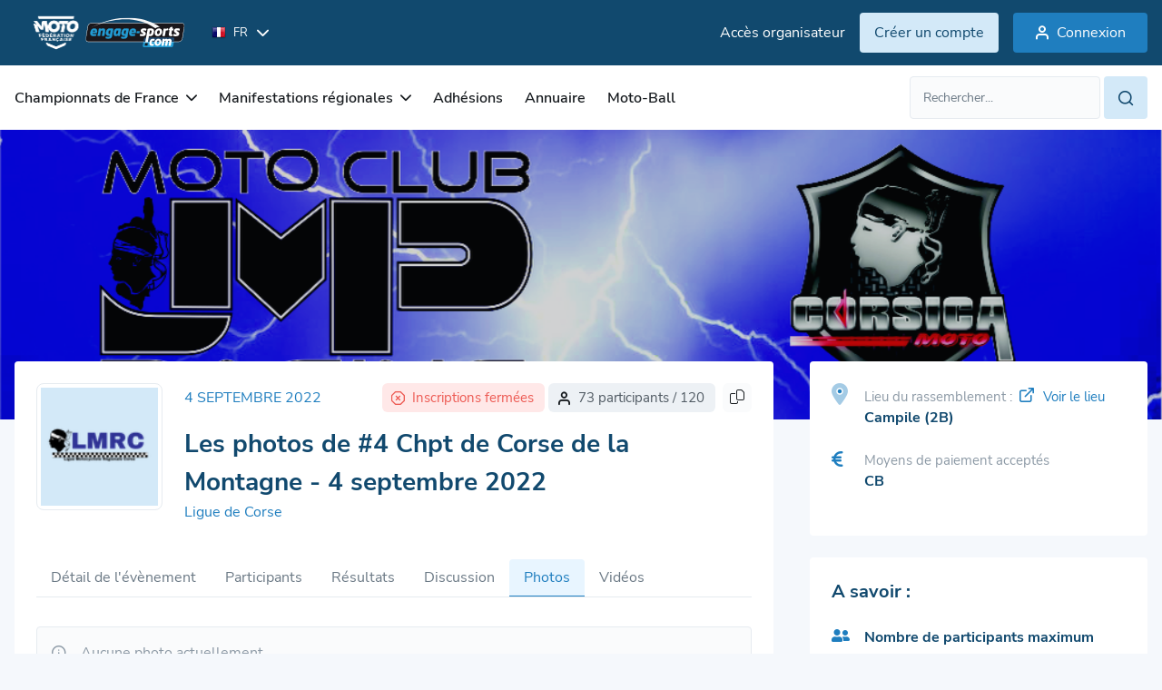

--- FILE ---
content_type: text/html; charset=utf-8
request_url: https://ffm.engage-sports.com/photo/gallerie/9471/
body_size: 8812
content:




<!doctype html>

<!--[if lt IE 7]> <html class="no-js ie6 oldie" lang="fr"> <![endif]-->
<!--[if IE 7]>    <html class="no-js ie7 oldie" lang="fr"> <![endif]-->
<!--[if IE 8]>    <html class="no-js ie8 oldie" lang="fr"> <![endif]-->
<!--[if IE 9]>    <html class="no-js ie9" lang="fr"> <![endif]-->
<!--[if gt IE 8]><!--> <html class="no-js" lang="fr"> <!--<![endif]-->

    <head>
    <!-- Le HTML5 shim, for IE6-8 support of HTML elements -->
    <!--[if lt IE 9]>
    <script src="http://html5shim.googlecode.com/svn/trunk/html5.js"></script>
    <![endif]-->
    <meta charset="utf-8">
    <meta http-equiv="X-UA-Compatible" content="IE=edge">

    <title> ffm.engage-sports.com - 
    
        Les photos de #4 Chpt de Corse de la Montagne - 4 septembre 2022
    
</title>
    <meta name="description" content="Engage Sports : s'engager, s'inscrire à la manifestation Course de Côte Vitesse #4 Chpt de Corse de la Montagne organisée par Corsica Moto Club (LIGUE DE CORSE) se déroulant le 4 septembre 2022 à Campile (2B)
Inscription en ligne aux compétitions et manifestations sportives, entrainements sur circuit. Gestion des inscriptions aux événements sportifs. ">
    <meta name="author" content="Engage-Sports.com">
    <meta name="viewport" content="width=device-width,initial-scale=1,maximum-scale=1,minimum-scale=1">
    <meta http-equiv="imagetoolbar" content="false" />
    <meta name="application-name" content="Engage Sports" />
    <meta name="msapplication-tooltip" content="Inscription aux compétitions en ligne" />

    <!-- Google Analytics 4 - using Google Tag Manager -->
    
        <script>
            (function (w, d, s, l, i) {
                w[l] = w[l] || [];
                w[l].push({'gtm.start': new Date().getTime(), event: 'gtm.js'});
                var f = d.getElementsByTagName(s)[0], j = d.createElement(s), dl = l != 'dataLayer' ? '&l=' + l : '';
                j.async = true;
                j.src = 'https://www.googletagmanager.com/gtm.js?id=' + i + dl;
                f.parentNode.insertBefore(j, f);
            })(window, document, 'script', 'dataLayer', 'GTM-PKSDPBGV');
        </script>
    
    <!-- End Google Analytics -->

    
        <meta property="og:title" content="Inscription en ligne aux compétitions et manifestations sportives, entrainements sur circuit. Gestion des inscriptions aux événements sportifs." />
        <meta property="og:description" content="Inscriptions en ligne aux compétitions sportives, événements sportifs. Liste des résultats et palmarès" />
    
        
            <meta property="og:image" content="/medias/static/images/static/mockup_engage.9ed1f2c32916.png" />
        
        <meta property="fb:page_id" content="413950121978459" />
        <meta name="google-translate-customization" content="7dd8b6d7f2ebc018-bb9a16f8d34ee994-g33cb508e952a27c6-15" />
        <link rel="sitemap" type="application/xml" title="Sitemap Engage Sports" href="/sitemap.xml" />
        <link rel="stylesheet" href="/medias/static/css/tailwind.da2d1ac043bc.css" type="text/css">
        <link rel="stylesheet" href="/medias/static/css/slick/slick.f38b2db10e01.css" type="text/css">
        <link rel="stylesheet" href="/medias/static/css/icon.style.b3661b43c098.css" type="text/css">
        <link rel="stylesheet" href="/medias/static/css/refont-engage.fe4acc22f703.css" type="text/css">
        <link rel="stylesheet" href="/medias/static/css/app.5156912574de.css" type="text/css">
        <link rel="stylesheet" href="/medias/static/css/toastr/toastr.min.bc96861d9899.css" type="text/css">

        <link rel="sitemap" type="application/xml" title="Sitemap Engage Sports" href="/sitemap.xml" />
<!--        <link rel="stylesheet" href="/medias/static/fm/css/modal.8d945b78dbd9.css?v=0.2.5" />-->
    <link href="/medias/static/manage_new/js/datatables/css/jquery.dataTables.min.c9aa822fb31e.css" rel="stylesheet">
    
    


    <script type="text/javascript" src="/medias/static/js/sentry-5.6.3.bundle.min.63772fab91f1.js"></script>
    <script type="text/javascript">
        Sentry.init({ dsn: 'https://c511e4e484164d95b8a717ed66e0912a@sentry.engage-sports.com/3' });
    </script>


        <link href="/medias/static/multisport/css/font-awesome/css/font-awesome.7d46203b9170.css" rel="stylesheet">
        
        <script src="/medias/static/multisport/js/jquery.628072e7212d.js" type="text/javascript" charset="utf-8"></script>
        <script src="/medias/static/multisport/js/jquery-ui.min.e883514b0d24.js" type="text/javascript" charset="utf-8"></script>
        <script src="/medias/static/multisport/js/jquery-cookie/jquery.cookie.d5528dde0006.js" type="text/javascript" charset="utf-8"></script>
        <link rel="stylesheet" href="/medias/static/V2/css/smoothness/jquery-ui-1.8.16.custom.0766b81598d3.css" type="text/css" media="screen" title="no title" charset="utf-8">
        <script src="/medias/static/js/plugins/ui.datepicker-fr.7e5f2235a0f2.js" type="text/javascript"></script>
        <script src="/medias/static/manage_new/js/datatables/js/jquery.dataTables.min.abe0b214042b.js"></script>
        
    
        
            <link rel='shortcut icon' href="/medias/static/images/static/logo/moto/favicon.1c3add2bce49.ico">
            <link rel="apple-touch-icon" href="/medias/static/images/static/logo/moto/apple-icon-57x57.7e0208b8ffba.png">
            <link rel="apple-touch-icon" sizes="72x72" href="/medias/static/images/static/logo/moto/apple-icon-72x72.bc1fe12727b7.png">
            <link rel="apple-touch-icon" sizes="114x114" href="/medias/static/images/static/logo/moto/apple-icon-114x114.a4b1d1c47e09.png">
        

    <style type="text/css">
        html.oldie .dropdown-menu{
            position:relative!important;
            top:0!important;
            left:0!important;
            margin-bottom:-300px!important;
            z-index:300!important;
            width:200px!important;
        }
        html.oldie .dropdown-menu li:hover,
        html.oldie .dropdown-menu li a:hover{
            position:relative;
            z-index:350!important;
            background-color: #FFF!important;
        }
        
            span.helplang{
                font-size:10px;color:#555;margin-top:3px;display: block; float: left;
            }
        
        .label.notice {
            background-color: #0193cc;
            text-shadow: none;
        }
        
    </style>
    <script type='text/javascript' src='//static.queue-it.net/script/queueclient.min.js'></script>
    <script src="/medias/static/tarteaucitron/tarteaucitron.5518ebb9c84d.js" type="text/javascript" charset="utf-8"></script>

    <script
       data-queueit-c='engagesports'
       type='text/javascript'
       src='//static.queue-it.net/script/queueconfigloader.min.js'>
    </script>

    <!-- HTMX version 2.0.4 -->
    <script src="/medias/static/js/htmx.min.13f08cce9f7b.js"></script>

    <!-- So the JS making GSM fields works is always available -->
    <script src="/medias/static/js/intl-tel-input/build/js/utils.56f2783a9519.js"></script>
    <script>
        let PHONE_FIELDS_UTILS_SCRIPT = "/medias/static/js/intl-tel-input/build/js/utils.56f2783a9519.js";
    </script>

    <link rel="stylesheet" href="/medias/static/css/engage-sports-theme.66071e365131.css" type="text/css"  />
</head>


<body  class='bg-bgPrimary theme-moto '>
        <!-- Google Tag Manager (noscript) -->
        
            <noscript><iframe src="https://www.googletagmanager.com/ns.html?id=GTM-PKSDPBGV" height="0" width="0" style="display:none;visibility:hidden"></iframe></noscript>
        
        <!-- End Google Tag Manager (noscript) -->
        
    <header class="asc-c-Header">
        
            <nav class="asc-c-BannerTop asc-u-hspace asc-c-Header-fixed">
                <div class="flex justify-between py-10 space-x-0 md:space-x-16 asc-u-wrapper whitespace-nowrap">
                    <div class="flex items-center">
                        <a href="/" id="logomoto" class="h-[52px]" title="Page d'accueil, prochaines compétitions, derniers résultats">
                            

<img class="w-full h-[100%] object-contain" src="/medias/static/images/static/svg/logo_engage_ffm_white.a6db69297a64.svg" alt="accueil">

                        </a>

                        <!-- Language selector -->
                        <form class="ml-16" action="/set_language/" id="id_form_language" method="post"><input type='hidden' name='csrfmiddlewaretoken' value='hXOrAJdFkOk0On3BdrIGpn9ah9YDrQaySXvQs7jATB60tuWAN67rpODjXUzrzdmO' />
                            <input name="next" type="hidden" value="/photo/gallerie/9471/" />
                            
                            
                            

                            <div class="hidden lg:flex items-center asc-c-Dropdown">
                                <div class="asc-c-Dropdown-btn flex items-center" aria-expanded="false">
                                    <span class="text-white text-xxs uppercase flex items-center">
                                        <img src="/medias/static/images/static/flags/fr.png" alt="">
                                        <span class="ml-8">fr</span>
                                    </span>
                                    <span class="icon-chevron-bottom text-white text-xxs pl-10"></span>
                                </div>
                                <ul class="asc-c-Dropdown-inner asc-c-LangagueSelect-inner">
                                    
                                        <li>
                                            <a class="language_set_option active" href="#" data-value="fr">
                                                <img src="/medias/static/images/static/flags/fr.png" alt="">
                                                <span class="asc-u-xdark uppercase text-xxs ml-8">fr</span>
                                            </a>
                                        </li>
                                    
                                        <li>
                                            <a class="language_set_option " href="#" data-value="en">
                                                <img src="/medias/static/images/static/flags/en.png" alt="">
                                                <span class="asc-u-xdark uppercase text-xxs ml-8">en</span>
                                            </a>
                                        </li>
                                    
                                </ul>
                            </div>
                        </form>
                    </div>

                    
                        
                            <div class="flex items-center space-x-16">
                                <a class="asc-c-Link" data-color="light"  target="_blank" href="https://manage.engage-sports.com/account/login/">
                                    <p class="hidden lg:block">Accès organisateur</p>
                                </a>
                                <a class="asc-c-Btn" data-color="light" data-size='small' href="/compte/register/">
                                    <p class="hidden md:block">Créer un compte</p>
                                    <p class="block md:hidden">S'inscrire</p>
                                </a>
                                <a class="asc-c-Btn" data-size='small' href="/compte/login/?next=/photo/gallerie/9471/">
                                    <span class="icon-user-empty text-m pl-8 hidden sm:block"></span>
                                    <span>Connexion</span>
                                </a>
                            </div>
                        
                    
                </div>
            </nav>
            <nav class="bg-white w-full asc-u-hspace py-[12px] asc-c-Header-nav">
                    <div class="flex items-center justify-between asc-u-wrapper ">
                        <button class="asc-c-Burger" type="button" data-open="false">
                            <div class="asc-c-Burger-inner">
                                <span class="asc-c-Burger-line" data-line="top"></span>
                                <span class="asc-c-Burger-line" data-line="middle"></span>
                                <span class="asc-c-Burger-line" data-line="bottom"></span>
                            </div>
                            <span class="text-[15px] hidden sm:block ml-8">Menu</span>
                        </button>

                        <div class="asc-c-NavList">
                            <button class="asc-c-Burger-close" type="button">
                                <span class="asc-c-Burger-line" data-line="top"></span>
                                <span class="asc-c-Burger-line" data-line="bottom"></span>
                            </button>

                            <div class="asc-c-NavList-logos h-[52px]">
                                <img class="w-full h-[100%] object-contain" src="/medias/static/images/static/svg/logo_engage_ffm_black.d559e8594839.svg" alt="accueil">
                            </div>
                            <ul class="asc-c-NavList-inner flex lg:items-center">
                                
<li class="asc-c-NavList-item " data-dropdown="dropdown" id="nav_2">
    <span class="asc-c-NavList-item-link" aria-expanded="false">
        Championnats de France
        <span class="icon-chevron-bottom asc-c-NavList-item-link-icon"></span>
    </span>
    <ul class="asc-c-NavList-item-inner space-y-16">
        <!--  -->
        <li>
            <a class="text-m text-greyLight1 whitespace-nowrap"  href="/competition/championnats-de-france/">
            Prochaines compétitions
            </a>
        </li>
        <li>
            <a class="text-m text-greyLight1 whitespace-nowrap"  href="/resultats/championnats-de-france/">
            Résultats des compétitions
            </a>
        </li>
    </ul>
</li>
<li class="asc-c-NavList-item " data-dropdown="dropdown" id="nav_7">
    <span class="asc-c-NavList-item-link" aria-expanded="false">
        Manifestations régionales
        <span class="icon-chevron-bottom asc-c-NavList-item-link-icon"></span>
    </span>
    <ul class="asc-c-NavList-item-inner space-y-16">
        <li>
            <a class="text-m text-greyLight1 whitespace-nowrap" href="/competition/competitions-regionales/">
            Prochaines manifestations
            </a>
        </li>
        <li>
            <a class="text-m text-greyLight1 whitespace-nowrap" href="/resultats/competitions-regionales/">
            Résultats des manifestations
            </a>
        </li>
        <li>
            <a class="text-m text-greyLight1 whitespace-nowrap" href="/resultats/competitions-regionales/championnat/">
                Résultats championnats
            </a>
        </li>
    </ul>
</li>
<li class=" asc-c-NavList-item " id="nav_6">
    <a class="asc-c-NavList-item-link" href="/adhesions/">
        Adhésions
    </a>
</li>
<li class="asc-c-NavList-item " id="nav_5">
    <a class="asc-c-NavList-item-link" href="/annuaire/circuits/">
        Annuaire
    </a>
</li>

<li class="asc-c-NavList-item" id="nav_8">
    <a class="asc-c-NavList-item-link" href="https://motoball.engage-sports.com/">
        Moto-Ball
    </a>
</li>
                            </ul>
                            <div class="asc-c-NavList-btn">
                                <div class="asc-c-Dropdown text-left">
                                    <div class="asc-c-Dropdown-btn flex items-center" aria-expanded="false">
                                        <span class="uppercase flex items-center">
                                            <img src="/medias/static/images/static/flags/fr.png" alt="">
                                            <span class="ml-8">fr</span>
                                        </span>
                                        <span class="icon-chevron-bottom text-xxs pl-10"></span>
                                    </div>
                                    <ul class="asc-c-Dropdown-inner asc-c-LangagueSelect-inner">
                                        
                                        <li>
                                            <a class="flex items-center language_set_option active" href="#" data-value="fr">
                                                <img src="/medias/static/images/static/flags/fr.png" alt="">
                                                <span class="asc-u-xdark uppercase text-xxs ml-8">fr</span>
                                            </a>
                                        </li>
                                        
                                        <li>
                                            <a class="flex items-center language_set_option " href="#" data-value="en">
                                                <img src="/medias/static/images/static/flags/en.png" alt="">
                                                <span class="asc-u-xdark uppercase text-xxs ml-8">en</span>
                                            </a>
                                        </li>
                                        
                                    </ul>
                                </div>
                                <div class="asc-c-NavList-btn-inner">
                                    
                                    <a class="asc-c-Link" data-color="light"  target="_blank" href="https://manage.engage-sports.com/account/login/">
                                        Accès organisateur
                                    </a>
                                    
                                </div>
                            </div>
                        </div>
                    
                        

<div id="search_li">
    <form id="search_form" class="relative min-w-[262px] asc-c-Field-inner" action="/search/" method="get" accept-charset="utf-8" role="search">
        <div class="flex flex-row space-x-4">
            <input type="text" class="form-control text-m" name="q" value="" id="id_qsearch" placeholder="Rechercher..."/>
            <a class="asc-c-Btn" data-size='small' data-color='light' href="#" onClick="document.getElementById('search_form').submit(); return false;">
                <i class="icon-search text-m"></i>
            </a>
        </div>
    </form>
</div>

                    </div>
                </nav>
        
    </header>

<!--        -->
        
            <main id="main" role="main" class='container asc-u-bg-xxligh'>

                <div class="content relative">
                    

                    

                    
                        <div class="content-holder">
                            
                                

     


                            
                            






	<div class="asc-c-HeaderPage-banner" data-before="true">

		
			<img src="https://media.engage-sports.com/CACHE/images/competition/L/1932/c018bb1f5fbe5b8af1cbfcdb1aa891b0.png" alt="Image Header">
		
	</div>
	<div class="asc-c-HeaderPage-banner-content asc-u-hspace">
		<div class="asc-u-wrapper">
			<div class="asc-c-Pagesidebar" data-hide-sidebar="">
				<div class="asc-c-Pagesidebar-inner asc-c-Competition-inner">
					<div class="hidden lg:flex items-start space-x-24 mb-40 w-full">
						
							<a title="Ligue de Corse" href="/c/ligue/482/" class="asc-c-Competition-logo">
						
                            <span class="asc-c-Competition-logo-inner">
                                
                                    <img
                                        src="https://media.engage-sports.com/CACHE/images/avatars/L/L23/c345db88f77c72da4afc4c56d31b3953.png"
                                        class="w-full h-[100%] object-contain"
                                        alt="Corsica Moto Club #4 Chpt de Corse de la Montagne - 4 septembre 2022"
                                    />
                                
                            </span>
                        </a>
						<div class="asc-c-Competition-pres">
							<div class="w-full flex flex-wrap justify-between gap-8 pb-14 items-center">
                                <span class="asc-u-base text-s md:text-m uppercase">
                                    
                                        4 septembre 2022
                                    
                                </span>
								<div class="flex space-x-8">
                                    

<!-- 
This component displays competition participants' information with conditional formatting based on the 'format' and 'show_status' variables.

Usage:
- `format`: Determines the layout of the component.
  - 'col': Displays the component in a column layout with vertical spacing.
  - Any other value: Displays the component in a row layout with horizontal spacing.
- `show_status`: Controls the display of competition status messages.
  - True: Displays status messages if the competition is full or inscriptions are closed.
  - False: Hides status messages.
-->

<div class="flex flex-row space-x-4">
    
        <div class="bg-bgDanger rounded-m py-4 pr-8 lg:pr-12 pl-4 lg:pl-10 flex items-center w-fit">
            <span class="icon-close-octo text-danger block text-s"></span>
            <span class="text-danger whitespace-nowrap space-x-6 ml-8 text-s">
                Inscriptions fermées
            </span>
        </div>
    
    
        <div class="bg-bgSecondary rounded-m py-4 pr-8 lg:pr-12 pl-4 lg:pl-10 flex items-center w-fit">
            <span class="icon-user-empty text-primaryBase block text-s"></span>
            <span class="text-s text-greyLight2 whitespace-nowrap block ml-8">
            
                73 participants / 120
            
            </span>
        </div>
    
</div>
                                    

<div class="asc-c-Tooltip">
    <div class="asc-c-Tooltip-inner !opacity-100 whitespace-nowrap copy_link_tooltip">Lien copié !</div>
    <button class="bg-greyLight8 rounded-m px-8 py-4 share_button w-fit focus:bg-greyLight7">
        <i class="fa-light fa-share-nodes share_icon"></i>
        <i class="fa-light fa-copy copy_icon hide"></i>
        <i class="fa-light fa-circle-check text-success check_icon hide"></i>
    </button>
</div>


								</div>
							</div>
							<a href="/4-chpt-de-corse-de-la-montagne-2022/">
								<h1 class="text-xl md:text-2xl asc-u-xdark font-bold">
									
    
        Les photos de #4 Chpt de Corse de la Montagne - 4 septembre 2022
    

									
								</h1>
							</a>
							
								<a title="Ligue de Corse" href="/c/ligue/482/" class="asc-c-Link"  data-color="primary">
									Ligue de Corse
								</a>
							
						</div>
					</div>
					<div class="w-full">
						
							<ul class="asc-c-Navbar" id="id_competition_tab_menu">
								



    <li  class='asc-c-Navbar-item'>
        <a
            class=""
            href="/4-chpt-de-corse-de-la-montagne-2022/inscription/"
        >
            Détail de l'évènement
        </a>
    </li>
    

    
        
    

    
        <li id="ascusertable" class='asc-c-Navbar-item'>
            <a class="" href="/4-chpt-de-corse-de-la-montagne-2022/participants/#ascusertable">
                Participants
            </a>
        </li>
    

    
    
    

    
        <li class="asc-c-Navbar-item">
            <a class="" href="/resultats/2022/09/04/vitesse-course-de-cote-9471/">
                Résultats
            </a>
        </li>
    

    
        <li class='asc-c-Navbar-item'>
            <a class="" href="/competition/9471/discussion/">
                Discussion
            </a>
        </li>
    
    
        <li class="asc-c-Navbar-item">
           <a class="active" href="/photo/gallerie/9471/">
                Photos
            </a>
        </li>
    
    
        <li class="asc-c-Navbar-item">
           <a class="" href="/competition/9471/videos/">
                Vidéos
           </a>
        </li>
    




							</ul>
						
					</div>
					<div>
						
							<div class="">
								
								


	<div class='asc-c-Messages' data-message="info">
        <span class="icon-info-circle"></span>
		<p>
            Aucune photo actuellement.
            
        </p>
	</div>

<div class="flex flex-wrap w-[calc(100%+8px)] ml-[-8px]">



</div>

							</div>
						
					</div>
				</div>
				<div class="asc-c-Pagesidebar-sidebar">
					<div class="asc-c-Pagesidebar-sidebar-inner">
						<div class="block lg:hidden items-start mb-24 w-full">
							<div class="flex items-start space-x-16 mb-16 w-full">
                                
                                    <a title="Ligue de Corse" href="/c/ligue/482/" class="asc-c-Competition-logo">
                                
                                    <span class="asc-c-Competition-logo-inner">
                                        
                                            <img
                                                src="https://media.engage-sports.com/CACHE/images/avatars/L/L23/c345db88f77c72da4afc4c56d31b3953.png"
                                                class="w-full h-[100%] object-contain"
                                                alt="Corsica Moto Club #4 Chpt de Corse de la Montagne - 4 septembre 2022"
                                            />
                                        
                                    </span>
                                </a>
								<div class="asc-c-Competition-pres">
									<div class="w-full">
                                        <div class="flex items-center justify-between">
                                            <p class="asc-u-base text-s md:text-m uppercase">
                                                4 septembre 2022
                                            </p>
                                            

<div class="asc-c-Tooltip">
    <div class="asc-c-Tooltip-inner !opacity-100 whitespace-nowrap copy_link_tooltip">Lien copié !</div>
    <button class="bg-greyLight8 rounded-m px-8 py-4 share_button w-fit focus:bg-greyLight7">
        <i class="fa-light fa-share-nodes share_icon"></i>
        <i class="fa-light fa-copy copy_icon hide"></i>
        <i class="fa-light fa-circle-check text-success check_icon hide"></i>
    </button>
</div>


                                        </div>

                                        <div class="flex space-x-8">
                                            

<!-- 
This component displays competition participants' information with conditional formatting based on the 'format' and 'show_status' variables.

Usage:
- `format`: Determines the layout of the component.
  - 'col': Displays the component in a column layout with vertical spacing.
  - Any other value: Displays the component in a row layout with horizontal spacing.
- `show_status`: Controls the display of competition status messages.
  - True: Displays status messages if the competition is full or inscriptions are closed.
  - False: Hides status messages.
-->

<div class="flex flex-col space-y-4">
    
        <div class="bg-bgDanger rounded-m py-4 pr-8 lg:pr-12 pl-4 lg:pl-10 flex items-center w-fit">
            <span class="icon-close-octo text-danger block text-s"></span>
            <span class="text-danger whitespace-nowrap space-x-6 ml-8 text-s">
                Inscriptions fermées
            </span>
        </div>
    
    
        <div class="bg-bgSecondary rounded-m py-4 pr-8 lg:pr-12 pl-4 lg:pl-10 flex items-center w-fit">
            <span class="icon-user-empty text-primaryBase block text-s"></span>
            <span class="text-s text-greyLight2 whitespace-nowrap block ml-8">
            
                73 participants / 120
            
            </span>
        </div>
    
</div>
                                        </div>
									</div>

								</div>
							</div>
							<a href="/4-chpt-de-corse-de-la-montagne-2022/">
								<h1 class="text-xl asc-u-xdark font-bold">
									
										#4 Chpt de Corse de la Montagne -
									
									Course de Côte Vitesse
								</h1>
							</a>
						</div>

						
						<div class="flex mb-24">
							<span class="fa-duotone fa-solid fa-location-dot asc-u-base text-xxl w-[36px]"></span>
							<div>
								<a class="asc-u-xdark text-m asc-c-Anchor-btn" href="/4-chpt-de-corse-de-la-montagne-2022/carte/#asc-c-MapManif">
									<span class="asc-u-base text-s flex mt-4">
										<span class="text-s text-greyLight4 mr-8">Lieu du rassemblement : </span>
										<span class="icon-external-link	mr-10 asc-u-base mb-4 text-m flex items-center"></span>
										Voir le lieu
									</span>
									<span class="font-bold">
										Campile (2B)
									</span>

								</a>

							</div>
						</div>
						

						


						
							<div class="flex mb-24">
								<span class="fa-solid fa-euro-sign asc-u-base text-xl w-[36px]"></span>
								<div>
									<div class="">
										<div class="flex flex-col">
											
											<span class="text-s text-greyLight4">Moyens de paiement acceptés</span>
											<span class="asc-u-xdark text-m font-bold">CB</span>
										</div>
									</div>
								</div>
							</div>
						
						

						
                            <p class="text-greyLight4 text-center lg:text-left">
                                

                                
                            </p>
						
					</div>
					


    <div class="asc-c-Card mt-24" data-border="none">
        <h3 class="asc-c-Heading-h3 mb-24">A savoir :</h3>
        

        <div class="flex flex-col space-y-16">
            
            
                


            
        
            

            

            
                <div class="flex">
                    <i class="icon-users-full asc-u-base text-xl w-[36px]"></i>
                    <div>
                        
                        	<h3 class="asc-c-Heading-h4">Nombre de participants maximum</h3>
                            <p>120</p>
                        

                    </div>
                </div>
            

            
            
                <div class="flex">
                    <i class="icon-warning-circle asc-u-base text-xl w-[36px]"></i>
                    <div>
                        <h3 class="asc-c-Heading-h4">Ne pas oublier</h3>
                        <p>De prendre votre numéro à l'année <a class="font-bold asc-u-base" href="/c/numeros-annee/">ici</a></p>
                    </div>
                </div>
            

            
            
                <div class="flex">
                    <i class="icon-warning-circle asc-u-base text-xl w-[36px]"></i>
                    <div class="pl-10">
                        <h3 class="asc-c-Heading-h4">Licence obligatoire</h3>
                        <p>Assurez-vous que votre licence soit active et synchronisée</p>
                        <a class="font-bold asc-u-base" href="/licence/">Mes licences</a>
                    </div>
                </div>
            
        </div>

    </div>


					

					
					<div class="asc-c-Card mt-24" data-border="none">
						<span class="asc-c-Heading-h3 mb-16 block">
							Documents
						</span>
						<ul>
							
								<li class="mb-8">
									<a href="https://media.engage-sports.com/attachments/race_championnat/1932/rp-championnat-de-corse-montagne-2022-bis.pdf" class="asc-c-Link" target="_blank">
										<i class="icon-link"></i> Règlement championnat
									</a>
								</li>
							
						</ul>
					</div>
					
                </div>
			</div>
        </div>
    </div>







                        </div>
                    
                </div>

                <!-- Used to display toast informations of some actions -->
                <div class="toast-wrapper" id="toast_result">
                </div>
            </main>
        

    



<div class="asc-c-Modal" aria-expanded="false" data-modal="loader">
    <div class="modal-dialog">
        <div class="modal-content">
            <div class="modal-body">
                <span class="asc-c-Loader"></span>
            </div>
        </div>
    </div>
</div>

    <footer class="w-full asc-u-hspace bg-white relative block">
        <div class="asc-u-wrapper">
            
                <div class="w-full">
                    <div class="w-[180px] mb-32">
                        
<img class="w-[223px] mb-32" src="/medias/static/images/static/svg/logo_engage_ffm_black.d559e8594839.svg" alt="">

                    </div>
                    <div class="asc-c-Footer-listLink">
                        
<a href="/home/">Accueil</a>
<a href="/page/securite_confidentialite/">Sécurité et confidentialité</a>
<a href="/page/mentions_legales/">Mentions légales</a>
<a href="/release-note/">Notes de MAJ</a>
<a href="/doc/" class="font-bold" >Support & documentation</a>

                    </div>
                </div>
                <p class="text-greyLight4 text-xs mt-16 py-16 border-t border-t-greyLight5 w-full">
                    Ce site collecte des données anonymisées via des cookies à des fins statistiques. Aucune donnée personnelle n'est utilisée. Plus d'informations dans notre politique de confidentialité.
                </p>
                <div class="flex justify-between items-center">
                    <span class="text-greyLight4 text-xs">&copy;  2010-2026 Engage-Sports.com</span>
                    <div class="flex gap-x-24 text-xxl">
                        <a href="https://www.instagram.com/engage_sports_/" target="_blank" class="text-greyLight5">
                            <i class="fa-brands fa-instagram"></i>
                        </a>
                        <a href="https://www.linkedin.com/company/91535619" target="_blank" class="text-greyLight5">
                            <i class="fa-brands fa-linkedin"></i>
                        </a>
                        <a href="http://www.facebook.com/EngageSportsCom" target="_blank" class="text-greyLight5">
                            <span class="fa-brands fa-facebook-square"></span>
                        </a>
                    </div>
                </div>
            
        </div>
    </footer>

        <script type="text/javascript" src="/medias/static/fm/js/fm.87e3cdca1572.js?v=0.2.5"></script>
    
        
        <script src="/medias/static/multisport/js/bootstrap.a8eb02735b45.js" type="text/javascript" charset="utf-8"></script>
        <script src="/medias/static/multisport/js/jquery-deparam.min.f90dfb1e4fb9.js"></script>
        <script src="/medias/static/multisport/js/engage.555108bf3a53.js?v=1809"></script>
        
    
    <script src="/medias/static/cookielaw/js/cookielaw.678924581f2b.js" type="text/javascript" charset="utf-8"></script>
    <script src="/medias/static/js/slick/slick.min.d5a61c749e44.js" type="text/javascript" charset="utf-8"></script>
    <script src="/medias/static/js/toastr/toastr.min.b36f28de5848.js" type="text/javascript" charset="utf-8"></script>
    <script src="/medias/static/js/engage_custom.1b530e6f10da.js" type="text/javascript" charset="utf-8"></script>
    


<link rel="stylesheet" href="/medias/static/multisport/css/colorbox.cb2a50b388aa.css" />
<script
    src="/medias/static/multisport/js/jquery.colorbox-min.c87429f59a33.js"
    type="text/javascript"
    charset="utf-8"
></script>
<script>
    $(document).ready(function(){
	    $('.gallery').colorbox({ opacity:0.5 , rel:'gallery', maxWidth: '100%'});
    });

</script>

<style>
.img5050{
    width:120px;
}

.photothumb, .photothumbinner, .photothumbinnerempty{
	border-collapse: collapse;
	border-spacing: 0px;
	cursor: auto;
	height: 120px;
	width: 143px;
	text-align: center;
}

.photothumb, .photothumbempty{
	display: inline-block;
	margin:0 0px 12px 0px;
	position: relative;
        overflow:hidden;
}
.photothumb{margin-right:5px;padding:1px;}
.photothumbinnerempty {border:1px solid #999;margin-bottom:100px;}
.photothumb span{color:#888;font-size:10px;}
.photothumbinner, .photothumbinnerempty{display: table-cell;vertical-align: middle;}


</style>

    


	<link rel="stylesheet" href="/medias/static/multisport/css/colorbox.cb2a50b388aa.css" />
	<script src="/medias/static/multisport/js/jquery.colorbox-min.c87429f59a33.js" type="text/javascript" charset="utf-8"></script>
	<script type="text/javascript">
		$('.colorbox').colorbox({ opacity:0.5 , maxWidth:'100%' });
			$('#nav-menu').affix({
				offset: {
				  top: 373+50
				, bottom: function () {
					return (this.bottom = $('.bs-footer').outerHeight(true))
				  }
				}
			});
	</script>




    <script>
        /*
        This code is used to toggle the share button
        If the browser doesn't support the native sharing function then
        it switches to a simple copy-link button which transform in a green check mark
        when clicked. This is meant to work with "race/component/share_button.html"
         */
        const MESSAGE_DISPLAY_TIME = 3000;

        function displayCheckIcon() {
            $(".copy_icon")
                .toggle(true)
                .toggle(false);

            $(".check_icon")
                .toggle(false)
                .toggle(true);

            $(".copy_link_tooltip")
                .toggle(false)
                .toggle(true);

            setTimeout(() => {
                $(".check_icon").toggle(false);
                $(".copy_link_tooltip").toggle(false);
                $(".copy_icon").toggle(true);
            }, MESSAGE_DISPLAY_TIME);
        }

        $(document).ready(function () {

            const can_share = navigator.share && window.matchMedia("(max-width: 767px)").matches;

            $(".check_icon").toggle(false);
            $(".copy_link_tooltip").toggle(false);

            if (!can_share) {
                $(".share_icon").toggle(false);
                $(".copy_icon").toggle(true);
            }

            $('.share_button').click(function () {
                if (can_share) {
                    navigator.share({
                        title: document.title,
                        text: window.location.href,
                    })
                        .catch((error) => console.error('Error sharing:', error));
                } else {
                    if (navigator.clipboard) {
                        navigator.clipboard.writeText(window.location.href).then(() => {
                            displayCheckIcon();
                        }).catch((err) => {
                            console.error('Failed to copy link:', err);
                        });
                    }
                }
            });
        });
    </script>


    <script type="text/javascript">
    












        /* some responsiveness in images, if there are too small don't download it */
        var get_images = function() {
            if(window.matchMedia("screen and (min-width:768px)").matches) {
                $('.hidden-xs img').each(function() {
                    if (this.dataset.src) {
                        this.src=this.dataset.src;
                    }
                });
            }
            if(window.matchMedia("screen and (min-width:992px)").matches) {
                $('.hidden-sm img').each(function() {
                    if (this.dataset.src) {
                        this.src=this.dataset.src;
                    }
                });
            }
        };

        $(document).ready(function() {
            get_images();

            $(window ).resize(function() {
                get_images();
            });
            $(".language_set_option").click(function() {
                var language = $(this).attr('data-value');
                var language_url = "/set_language/";
                var next_url = '/photo/gallerie/9471/';
                $.post(language_url, {'language': language, 'next': next_url}, function() {location.reload();} );
            });
            $('#id_language_select').change(function() {
                $('#id_form_language').submit();
            });
        });
    </script>

</body>
</html>


--- FILE ---
content_type: image/svg+xml
request_url: https://ffm.engage-sports.com/medias/static/images/static/svg/logo_engage_ffm_white.a6db69297a64.svg
body_size: 363624
content:
<svg width="201" height="60" viewBox="0 0 201 60" fill="none" xmlns="http://www.w3.org/2000/svg" xmlns:xlink="http://www.w3.org/1999/xlink">
<rect y="0.00537109" width="75.0774" height="59.9892" fill="url(#pattern0)"/>
<g clip-path="url(#clip0_2304_13981)">
<path d="M186.972 41.2998L186.148 46.3771C186.037 46.9645 185.729 47.4964 185.275 47.8845C184.82 48.2727 184.246 48.4938 183.649 48.5112H149.344C148.162 48.5112 147.361 47.5532 147.555 46.3716L148.388 41.2943L186.972 41.2998Z" fill="#219BD3"/>
<path d="M192.854 41.5489C195.103 41.5489 197.226 39.731 197.595 37.475L200.146 21.8815C200.509 19.6328 198.99 17.8095 196.741 17.8095H82.6797C80.431 17.8095 78.3168 19.6273 77.9387 21.8815L75.381 37.475C75.012 39.7255 76.5317 41.5489 78.7859 41.5489H192.854Z" fill="#1A171B"/>
<path d="M192.855 41.796H78.7859C78.2463 41.8089 77.7105 41.7027 77.2166 41.4849C76.7226 41.2672 76.2828 40.9433 75.9282 40.5363C75.5768 40.1091 75.3236 39.6098 75.1867 39.0739C75.0497 38.5379 75.0323 37.9784 75.1357 37.435L77.6934 21.8414C78.0806 19.4782 80.3184 17.5604 82.6798 17.5604H196.748C197.287 17.5486 197.822 17.6555 198.315 17.8735C198.808 18.0915 199.247 18.4154 199.601 18.822C199.951 19.2473 200.204 19.7447 200.341 20.2788C200.478 20.8129 200.496 21.3706 200.393 21.9123L197.835 37.5077C197.448 39.8709 195.211 41.787 192.849 41.787L192.855 41.796ZM82.6798 18.0585C80.5511 18.0585 78.5314 19.7891 78.1842 21.9214L75.6228 37.5168C75.5315 37.9887 75.5453 38.4748 75.6631 38.9408C75.7809 39.4067 75.9999 39.841 76.3045 40.2127C76.6116 40.5659 76.9929 40.8469 77.4213 41.0355C77.8496 41.224 78.3144 41.3155 78.7823 41.3034H192.855C194.983 41.3034 197.001 39.5692 197.35 37.4386L199.908 21.8451C199.999 21.373 199.986 20.8864 199.868 20.4202C199.75 19.9539 199.531 19.5193 199.226 19.1474C198.919 18.7943 198.538 18.5135 198.109 18.325C197.681 18.1364 197.216 18.0448 196.748 18.0567L82.6798 18.0585Z" fill="#F6F6F6"/>
<path d="M186.972 41.2998L187.483 38.184C187.677 37.0024 186.875 36.0462 185.694 36.0462H151.389C150.793 36.0658 150.221 36.2883 149.768 36.677C149.315 37.0658 149.008 37.5974 148.899 38.184L148.388 41.2998H186.972Z" fill="#1F476C"/>
<path d="M84.5685 34.2502C82.8997 34.2502 81.1036 33.2176 81.1036 30.9508C81.1018 30.6786 81.123 30.4067 81.1673 30.1382L81.349 29.0475C81.8417 26.088 83.4396 24.7101 86.3481 24.7101C88.4332 24.7101 89.6803 25.968 89.6803 28.0749C89.6765 28.3795 89.6498 28.6833 89.6003 28.9838L89.4385 29.9782C89.4315 30.0345 89.4046 30.0864 89.3625 30.1244C89.3205 30.1625 89.2661 30.1841 89.2094 30.1854H83.914L83.8886 30.3418C83.8554 30.5217 83.8378 30.7042 83.8359 30.8871C83.8359 31.9288 84.6321 32.016 85.3774 32.016C86.2173 32.016 87.9224 31.9506 88.5696 31.8833H88.6168C88.638 31.8815 88.6593 31.8852 88.6786 31.8942V31.9597L88.4169 33.423C88.3787 33.6194 88.346 33.6775 88.1333 33.7393C86.9791 34.0947 85.7759 34.2653 84.5685 34.2447V34.2502ZM85.89 26.797C84.563 26.797 84.2794 28.1403 84.1867 28.5803L84.1394 28.8057H86.9662L86.9971 28.6584C87.0497 28.4324 87.079 28.2015 87.0844 27.9695C87.0844 27.2205 86.6608 26.8079 85.89 26.8079V26.797Z" fill="#219BD3"/>
<path d="M86.3481 24.8973C88.3169 24.8973 89.493 26.0843 89.493 28.0749C89.4901 28.3703 89.4646 28.6651 89.4167 28.9566L89.2567 29.9527C89.2556 29.9643 89.2508 29.9752 89.2429 29.9838C89.235 29.9923 89.2245 29.998 89.2131 30H83.7595L83.7068 30.3109C83.6723 30.4998 83.654 30.6914 83.6522 30.8835C83.6522 32.1996 84.8193 32.1996 85.3792 32.1996C86.1754 32.1996 87.7424 32.1414 88.4696 32.076L88.235 33.3921C88.2303 33.4357 88.218 33.4782 88.1987 33.5176C88.1617 33.5421 88.1204 33.5594 88.0769 33.5685C86.9413 33.9167 85.7579 34.0835 84.5703 34.0629C82.9342 34.0629 81.2981 33.1013 81.2981 30.9507C81.2969 30.689 81.317 30.4276 81.3581 30.1691L81.5399 29.0784C82.0162 26.2261 83.5395 24.8973 86.3608 24.8973M83.9104 28.9947H87.1171L87.1807 28.6966C87.2363 28.4544 87.2668 28.207 87.2716 27.9586C87.2716 27.1023 86.768 26.6115 85.89 26.6115C84.4121 26.6115 84.1049 28.0658 84.0049 28.5421L83.9104 28.9929M86.3481 24.5155C83.5886 24.5155 81.7053 25.739 81.16 29.0111L80.9782 30.1018C80.9327 30.3806 80.9102 30.6628 80.9109 30.9453C80.9109 33.2903 82.7288 34.4301 84.563 34.4301C85.7882 34.4509 87.009 34.2785 88.1805 33.9193C88.2922 33.9011 88.3943 33.8452 88.4697 33.7608C88.5452 33.6765 88.5894 33.5688 88.595 33.4557L88.864 31.9687V31.9033C88.864 31.7542 88.764 31.6888 88.6168 31.6888H88.5495C87.9224 31.7542 86.2536 31.8197 85.3774 31.8197C84.5521 31.8197 84.0231 31.7052 84.0231 30.878C84.0255 30.7067 84.0419 30.5359 84.0722 30.3672H89.2112C89.312 30.3656 89.409 30.3282 89.4846 30.2615C89.5602 30.1949 89.6096 30.1034 89.6239 30.0036L89.7893 29.0129C89.8409 28.701 89.8682 28.3856 89.8711 28.0694C89.8711 26.1098 88.7477 24.5155 86.3481 24.5155ZM84.3703 28.6203C84.5684 27.6786 84.9647 26.9842 85.89 26.9842C86.6335 26.986 86.8935 27.3823 86.8935 27.9695C86.8885 28.1916 86.8611 28.4127 86.8117 28.6293L84.3703 28.6203Z" fill="#239BD3"/>
<path d="M95.9827 34.1011C95.9227 34.1011 95.8973 34.0884 95.89 34.0793C95.8768 34.041 95.8768 33.9994 95.89 33.9611L96.8171 28.6893L96.848 28.5239C96.8984 28.2907 96.9276 28.0534 96.9353 27.8149C96.9353 27.126 96.5499 26.9842 95.9718 26.9842C95.4513 27.0017 94.941 27.1339 94.4775 27.3714L94.3993 27.4132L93.2559 33.892C93.2457 33.9533 93.2131 34.0087 93.1644 34.0473C93.1157 34.0859 93.0544 34.1051 92.9923 34.1011H90.6291C90.5965 34.1042 90.5635 34.1007 90.5322 34.0907C90.501 34.0807 90.4721 34.0644 90.4473 34.0429C90.437 34.0301 90.4298 34.015 90.4263 33.9989C90.4228 33.9828 90.4232 33.9661 90.4273 33.9502L92.0125 25.0427C92.0207 24.995 92.0444 24.9514 92.0799 24.9185C92.1153 24.8857 92.1607 24.8654 92.2088 24.8609H94.4721C94.5078 24.8582 94.5438 24.8632 94.5775 24.8755C94.5827 24.9061 94.5827 24.9375 94.5775 24.9682L94.4121 25.8317L94.7756 25.5899C95.6628 25.0063 96.5281 24.7119 97.3497 24.7119C99.0149 24.7119 99.7566 25.5208 99.7566 27.3332C99.7399 27.8051 99.6858 28.275 99.5948 28.7384L98.6859 33.8938C98.6734 33.9478 98.6449 33.9968 98.6039 34.0341C98.563 34.0714 98.5117 34.0954 98.4568 34.1029L95.9827 34.1011Z" fill="#219BD3"/>
<path d="M97.3552 24.8973C98.9113 24.8973 99.5748 25.6244 99.5748 27.3314C99.5603 27.7925 99.5074 28.2516 99.4167 28.7039L98.5077 33.8575C98.498 33.8801 98.4823 33.8996 98.4623 33.9138H96.0827L96.9917 28.7184C97.0007 28.6639 97.0117 28.6093 97.0226 28.553C97.0757 28.3091 97.1061 28.0608 97.1135 27.8113C97.1135 26.9024 96.499 26.7933 95.9627 26.7933C95.4106 26.8121 94.8694 26.9524 94.3776 27.2041L94.2231 27.2914L94.1922 27.4732L93.0742 33.8629C93.0742 33.8975 93.0433 33.9138 92.996 33.9138H90.6328L92.2052 25.07C92.2052 25.07 92.2198 25.0463 92.218 25.0445H94.3739L94.314 25.3608L94.1467 26.2279L94.892 25.7444C95.7482 25.1809 96.579 24.8973 97.3643 24.8973M97.3643 24.5228C96.7517 24.5228 95.8428 24.6719 94.6866 25.4317L94.7702 25.0027C94.8193 24.7555 94.703 24.6719 94.4885 24.6719H92.2161C92.1247 24.6757 92.0373 24.7106 91.9682 24.7707C91.8992 24.8308 91.8526 24.9126 91.8362 25.0027L90.251 33.9247C90.2183 34.1556 90.3983 34.2883 90.631 34.2883H92.9942C93.1003 34.2928 93.2044 34.2583 93.2867 34.1914C93.3691 34.1244 93.4241 34.0295 93.4414 33.9247L94.5648 27.5295C95.0009 27.3085 95.4796 27.1844 95.9682 27.166C96.5299 27.166 96.7444 27.2968 96.7444 27.8095C96.7303 28.0934 96.692 28.3756 96.6299 28.653L95.7046 33.9247C95.6719 34.0902 95.7046 34.2883 95.9846 34.2883H98.4641C98.5631 34.2808 98.6569 34.2413 98.7314 34.1757C98.8058 34.1101 98.8569 34.022 98.8768 33.9247L99.7857 28.7693C99.8794 28.2952 99.9347 27.8144 99.9511 27.3314C99.9511 25.4826 99.1894 24.5228 97.357 24.5228H97.3643Z" fill="#239BD3"/>
<path d="M103.763 37.4714C102.719 37.4827 101.68 37.3192 100.689 36.9878C100.593 36.9497 100.536 36.8933 100.562 36.7279L100.807 35.379C100.838 35.21 100.845 35.21 100.907 35.21H100.976C102.044 35.3353 103.119 35.402 104.194 35.4099C105.221 35.4099 105.599 35.1354 105.748 34.2811L105.845 33.7357L105.577 33.7884C105.192 33.8634 104.801 33.9011 104.408 33.9011C102.262 33.9011 100.927 32.6613 100.927 30.6672C100.93 30.3782 100.957 30.09 101.007 29.8055L101.173 28.8657C101.684 25.9916 103.201 24.7082 106.094 24.7082C107.452 24.7082 108.859 24.8555 109.678 25.0809C110.071 25.179 110.067 25.1972 110.042 25.3663L108.471 34.2211C108.053 36.6188 106.823 37.4696 103.765 37.4696L103.763 37.4714ZM105.63 26.9642C104.516 26.9642 104.165 27.6677 103.959 28.802L103.794 29.7455C103.748 29.9851 103.725 30.2286 103.725 30.4726C103.725 31.2761 104.101 31.667 104.87 31.667C105.261 31.667 105.721 31.6215 106.057 31.587L106.239 31.5688L107.021 27.0605L106.683 27.0242C106.333 26.9816 105.982 26.9591 105.63 26.9569V26.9642Z" fill="#219BD3"/>
<path d="M106.094 24.8973C107.435 24.8973 108.82 25.0409 109.637 25.2609C109.711 25.2771 109.785 25.2983 109.857 25.3245L108.286 34.1811C107.888 36.4661 106.704 37.2714 103.763 37.2714C102.742 37.2832 101.727 37.124 100.758 36.8006C100.753 36.8019 100.747 36.8019 100.742 36.8006C100.741 36.7873 100.741 36.7739 100.742 36.7606L100.989 35.4063C102.053 35.5295 103.123 35.5956 104.194 35.6045C105.154 35.6045 105.745 35.3936 105.932 34.321L105.981 34.0411L106.075 33.4957L105.541 33.603C105.168 33.6744 104.789 33.7103 104.409 33.7102C102.345 33.7102 101.113 32.5723 101.113 30.6635C101.116 30.3861 101.142 30.1094 101.191 29.8364L101.356 28.8947C101.854 26.088 103.271 24.8955 106.094 24.8955M104.87 31.8506C105.27 31.8506 105.736 31.8033 106.075 31.7688H106.114L106.395 31.7415L106.445 31.4634L107.172 27.2987L107.241 26.906L106.843 26.8642L106.703 26.8478C106.347 26.8049 105.989 26.7818 105.63 26.7788C104.39 26.7788 103.994 27.575 103.776 28.7784L103.612 29.7164C103.563 29.9673 103.539 30.2224 103.54 30.4781C103.54 31.6197 104.267 31.8597 104.87 31.8597M106.094 24.5155C103.383 24.5155 101.565 25.5735 100.989 28.8275L100.824 29.771C100.771 30.065 100.743 30.363 100.74 30.6617C100.74 32.6286 102.013 34.0829 104.409 34.0829C104.814 34.0833 105.219 34.0449 105.617 33.9684L105.568 34.2502C105.436 35.01 105.139 35.2245 104.198 35.2245C103.132 35.2165 102.068 35.1504 101.009 35.0264C100.976 35.024 100.944 35.024 100.911 35.0264C100.687 35.0264 100.658 35.1882 100.627 35.3481L100.377 36.6952C100.351 36.7894 100.362 36.89 100.408 36.9762C100.454 37.0625 100.531 37.1278 100.624 37.1587C101.636 37.4968 102.696 37.6645 103.763 37.655C106.804 37.655 108.208 36.8115 108.655 34.252L110.224 25.3954C110.273 25.0972 110.191 25.0154 109.728 24.8991C108.951 24.6973 107.581 24.5155 106.094 24.5155ZM104.87 31.4725C104.161 31.4725 103.912 31.1089 103.912 30.4636C103.914 30.2365 103.937 30.0101 103.981 29.7873L104.147 28.8438C104.363 27.655 104.708 27.1587 105.634 27.1587C106.026 27.1635 106.419 27.1915 106.808 27.2423L106.081 31.4052C105.75 31.4379 105.27 31.4888 104.874 31.4888L104.87 31.4725Z" fill="#239BD3"/>
<path d="M113.345 34.2502C111.709 34.2502 110.656 33.0576 110.656 31.2143C110.664 30.9038 110.696 30.5944 110.753 30.2891L111.035 28.6184C111.482 25.9516 113.034 24.7101 115.906 24.7101C117.111 24.7315 118.31 24.8684 119.488 25.1191C119.835 25.1936 119.851 25.2245 119.851 25.3336C119.855 25.3577 119.855 25.3822 119.851 25.4063V25.419L118.342 33.9248C118.326 34.012 118.27 34.1066 118.179 34.1066H116.121C116.01 34.1066 116.01 34.0375 116.01 34.012V33.9629L116.132 33.0267L115.768 33.3031C114.894 33.9793 114.189 34.2556 113.338 34.2556L113.345 34.2502ZM115.543 26.9642C114.485 26.9642 114.027 27.4459 113.789 28.8039L113.476 30.5708C113.447 30.7175 113.435 30.8668 113.44 31.0162C113.44 31.6524 113.749 31.9633 114.387 31.9633C114.923 31.9307 115.443 31.7686 115.903 31.4907L115.976 31.447L116.752 27.0605L116.555 27.0369C116.219 26.9959 115.881 26.9734 115.543 26.9696V26.9642Z" fill="#219BD3"/>
<path d="M115.907 24.8973C117.097 24.9184 118.283 25.0536 119.448 25.3008C119.521 25.3154 119.593 25.3336 119.664 25.3554V25.3736V25.4008L118.161 33.8902C118.161 33.8981 118.161 33.906 118.161 33.9138H116.205L116.259 33.4921L116.376 32.5977L115.661 33.1431C114.823 33.7921 114.152 34.052 113.345 34.052C111.825 34.052 110.844 32.934 110.844 31.2034C110.851 30.9027 110.882 30.6031 110.937 30.3072L111.218 28.6384C111.653 26.0534 113.098 24.8973 115.907 24.8973ZM113.293 30.5326C113.262 30.6925 113.248 30.8552 113.253 31.018C113.253 31.5361 113.449 32.1505 114.387 32.1505C114.957 32.119 115.511 31.948 115.999 31.6524L116.145 31.5652L116.174 31.3961L116.901 27.2823L116.97 26.8933L116.577 26.8478C116.234 26.8061 115.889 26.783 115.543 26.7788C114.385 26.7788 113.86 27.3241 113.605 28.7784L113.293 30.5381M115.907 24.5155C113.378 24.5155 111.378 25.4245 110.851 28.5803L110.569 30.2491C110.512 30.5653 110.479 30.8856 110.471 31.2071C110.471 33.2721 111.744 34.4283 113.345 34.4283C114.271 34.4283 115.014 34.1156 115.89 33.4376L115.823 33.9502V33.9993C115.822 34.038 115.829 34.0766 115.844 34.1124C115.858 34.1482 115.881 34.1805 115.909 34.2071C115.937 34.2337 115.97 34.2541 116.007 34.2668C116.044 34.2796 116.082 34.2844 116.121 34.2811H118.186C118.274 34.2774 118.358 34.2419 118.422 34.181C118.486 34.1201 118.526 34.0381 118.533 33.9502L120.02 25.4572C120.033 25.4147 120.038 25.3705 120.037 25.3263C120.037 25.0445 119.839 24.9954 119.524 24.93C118.334 24.6773 117.123 24.5385 115.907 24.5155ZM114.387 31.7688C113.923 31.7688 113.625 31.6034 113.625 31.0089C113.621 30.8705 113.633 30.732 113.66 30.5963L113.98 28.8348C114.212 27.5132 114.625 27.1496 115.55 27.1496C115.882 27.154 116.212 27.1764 116.541 27.2169L115.814 31.3307C115.383 31.5908 114.896 31.7436 114.394 31.7761L114.387 31.7688Z" fill="#239BD3"/>
<path d="M123.372 37.4714C122.327 37.4824 121.288 37.319 120.296 36.9878C120.202 36.9497 120.144 36.8933 120.169 36.7279L120.416 35.379C120.447 35.21 120.455 35.21 120.516 35.21H120.584C121.65 35.3392 122.722 35.4102 123.796 35.4227C124.825 35.4227 125.203 35.1482 125.352 34.2938L125.448 33.7484L125.181 33.8011C124.795 33.8762 124.403 33.9139 124.01 33.9138C121.863 33.9138 120.531 32.6741 120.531 30.6799C120.534 30.3909 120.56 30.1027 120.611 29.8182L120.775 28.8784C121.285 26.0043 122.803 24.7209 125.697 24.7209C127.053 24.7209 128.46 24.8682 129.282 25.0936C129.673 25.1918 129.671 25.2099 129.646 25.379L128.077 34.2338C127.659 36.6315 126.428 37.4823 123.37 37.4823L123.372 37.4714ZM125.239 26.9642C124.125 26.9642 123.774 27.6677 123.569 28.802L123.403 29.7455C123.357 29.9851 123.334 30.2286 123.334 30.4726C123.334 31.2761 123.709 31.667 124.479 31.667C124.87 31.667 125.33 31.6215 125.666 31.587L125.848 31.5688L126.63 27.0605L126.292 27.0242C125.942 26.9817 125.591 26.9592 125.239 26.9569V26.9642Z" fill="#219BD3"/>
<path d="M125.703 24.8973C127.044 24.8973 128.43 25.0409 129.246 25.2609C129.32 25.2776 129.394 25.2989 129.466 25.3245L127.897 34.1811C127.499 36.4661 126.315 37.2714 123.374 37.2714C122.353 37.2836 121.337 37.1244 120.369 36.8006C120.364 36.8019 120.358 36.8019 120.353 36.8006C120.35 36.7874 120.35 36.7738 120.353 36.7606L120.6 35.4063C121.661 35.5292 122.728 35.5954 123.796 35.6045C124.756 35.6045 125.348 35.3936 125.536 34.321L125.585 34.0411L125.679 33.4957L125.145 33.603C124.771 33.6744 124.391 33.7103 124.01 33.7102C121.949 33.7102 120.716 32.5723 120.716 30.6635C120.719 30.3862 120.745 30.1096 120.793 29.8364L120.958 28.8947C121.458 26.088 122.874 24.8955 125.697 24.8955M124.474 31.8506C124.874 31.8506 125.339 31.8033 125.679 31.7688H125.717L125.999 31.7415L126.048 31.4634L126.775 27.2987L126.843 26.906L126.446 26.8642L126.306 26.8478C125.95 26.8049 125.592 26.7818 125.234 26.7788C123.994 26.7788 123.598 27.575 123.38 28.7784L123.216 29.7164C123.167 29.9673 123.143 30.2224 123.143 30.4781C123.143 31.6197 123.87 31.8597 124.474 31.8597M125.703 24.5155C122.992 24.5155 121.174 25.5735 120.596 28.8275L120.431 29.771C120.379 30.0651 120.352 30.3631 120.349 30.6617C120.349 32.6286 121.622 34.0829 124.016 34.0829C124.421 34.0824 124.825 34.0435 125.223 33.9666L125.174 34.2483C125.041 35.0082 124.743 35.2227 123.801 35.2227C122.736 35.2147 121.671 35.1486 120.613 35.0246C120.581 35.0221 120.548 35.0221 120.516 35.0246C120.291 35.0246 120.262 35.1863 120.233 35.3463L119.978 36.6952C119.952 36.7894 119.964 36.89 120.01 36.9762C120.056 37.0625 120.133 37.1278 120.226 37.1587C121.237 37.4968 122.298 37.6645 123.365 37.655C126.404 37.655 127.81 36.8115 128.255 34.252L129.826 25.3954C129.875 25.0972 129.791 25.0154 129.329 24.8991C128.56 24.6973 127.188 24.5155 125.703 24.5155ZM124.479 31.4725C123.769 31.4725 123.521 31.1089 123.521 30.4636C123.521 30.2311 123.543 29.9992 123.587 29.771L123.752 28.8275C123.967 27.6386 124.314 27.1423 125.239 27.1423C125.631 27.1471 126.023 27.175 126.412 27.226L125.685 31.3888C125.354 31.4216 124.874 31.4725 124.478 31.4725H124.479Z" fill="#239BD3"/>
<path d="M133.812 34.2502C132.144 34.2502 130.348 33.2176 130.348 30.9508C130.347 30.6786 130.368 30.4068 130.411 30.1382L130.593 29.0475C131.086 26.088 132.676 24.7101 135.598 24.7101C137.684 24.7101 138.93 25.968 138.93 28.0749C138.927 28.3795 138.9 28.6834 138.85 28.9838L138.684 29.9727C138.677 30.029 138.65 30.0809 138.608 30.119C138.566 30.157 138.512 30.1787 138.455 30.18H133.16L133.133 30.3363C133.101 30.5164 133.084 30.6988 133.082 30.8817C133.082 31.9233 133.876 32.0106 134.623 32.0106C135.463 32.0106 137.168 31.9451 137.813 31.8779H137.861C137.882 31.876 137.903 31.8798 137.923 31.8888V31.9542L137.661 33.4267C137.624 33.623 137.592 33.6812 137.379 33.743C136.224 34.0983 135.02 34.2688 133.812 34.2483V34.2502ZM135.134 26.797C133.807 26.797 133.525 28.1403 133.432 28.5803L133.385 28.8057H136.21L136.243 28.6584C136.295 28.4286 136.323 28.1941 136.328 27.9586C136.328 27.2096 135.905 26.797 135.134 26.797Z" fill="#219BD3"/>
<path d="M135.597 24.8973C137.568 24.8973 138.742 26.0843 138.742 28.0749C138.74 28.3703 138.715 28.6652 138.666 28.9566L138.501 29.9527C138.499 29.9645 138.494 29.9754 138.486 29.984C138.478 29.9925 138.467 29.9981 138.455 30H133.002L132.949 30.3109C132.915 30.4999 132.897 30.6914 132.894 30.8835C132.894 32.1996 134.061 32.1996 134.623 32.1996C135.419 32.1996 136.986 32.1414 137.713 32.076L137.479 33.3921C137.459 33.4957 137.444 33.5176 137.443 33.5176C137.406 33.5421 137.364 33.5594 137.321 33.5685C136.185 33.9167 135.002 34.0835 133.814 34.0629C132.178 34.0629 130.542 33.1013 130.542 30.9507C130.54 30.6889 130.561 30.4274 130.604 30.1691L130.786 29.0784C131.26 26.2261 132.785 24.8973 135.605 24.8973M133.154 28.9947H136.361L136.425 28.6984C136.481 28.4593 136.514 28.2151 136.521 27.9695C136.521 27.1132 136.017 26.6224 135.139 26.6224C133.661 26.6224 133.356 28.0767 133.254 28.553L133.16 29.0038M135.597 24.5155C132.838 24.5155 130.955 25.739 130.409 29.0111L130.227 30.1018C130.183 30.3807 130.161 30.6628 130.162 30.9453C130.162 33.2903 131.98 34.4301 133.812 34.4301C135.037 34.4526 136.258 34.2821 137.43 33.9248C137.541 33.9065 137.643 33.8505 137.718 33.7661C137.793 33.6817 137.837 33.5741 137.842 33.4612L138.106 31.9742V31.9088C138.106 31.7597 138.008 31.6942 137.859 31.6942H137.793C137.164 31.7597 135.496 31.8251 134.621 31.8251C133.794 31.8251 133.265 31.7106 133.265 30.8835C133.268 30.7121 133.285 30.5413 133.316 30.3727H138.453C138.554 30.3711 138.651 30.3336 138.727 30.267C138.802 30.2003 138.852 30.1089 138.866 30.0091L139.031 29.0184C139.084 28.7065 139.112 28.3911 139.115 28.0749C139.115 26.1098 137.992 24.5228 135.596 24.5228L135.597 24.5155ZM133.612 28.6203C133.81 27.6786 134.207 26.9842 135.132 26.9842C135.876 26.9842 136.141 27.3805 136.141 27.9586C136.136 28.1808 136.108 28.402 136.057 28.6184L133.612 28.6203Z" fill="#239BD3"/>
<path d="M139.94 30.2854C139.846 30.2854 139.846 30.2363 139.846 30.2073V30.1745L140.142 28.5039C140.152 28.459 140.177 28.4187 140.212 28.3897C140.248 28.3606 140.292 28.3445 140.338 28.3439H143.527C143.62 28.3439 143.62 28.393 143.62 28.4221V28.4567L143.325 30.1254C143.315 30.1704 143.29 30.2106 143.255 30.2397C143.219 30.2687 143.175 30.2848 143.129 30.2854H139.94Z" fill="#219BD3"/>
<path d="M143.418 28.5312L143.143 30.0891C143.139 30.0909 143.133 30.0909 143.129 30.0891H140.049L140.324 28.5312C140.328 28.5293 140.334 28.5293 140.338 28.5312H143.418ZM143.527 28.1676H140.338C140.248 28.168 140.161 28.1996 140.092 28.2569C140.023 28.3143 139.976 28.3938 139.958 28.4821L139.66 30.1509V30.1999C139.659 30.2363 139.666 30.2725 139.68 30.3061C139.693 30.3397 139.714 30.37 139.741 30.3949C139.767 30.4199 139.799 30.4389 139.833 30.4507C139.868 30.4625 139.904 30.4669 139.94 30.4635H143.129C143.219 30.4635 143.305 30.4323 143.375 30.3753C143.444 30.3183 143.491 30.2389 143.509 30.1509L143.807 28.4657V28.4148C143.808 28.3785 143.801 28.3423 143.788 28.3087C143.774 28.275 143.753 28.2448 143.726 28.2198C143.7 28.1949 143.668 28.1759 143.634 28.164C143.6 28.1522 143.563 28.1478 143.527 28.1512V28.1676Z" fill="#239BD3"/>
<path d="M151.853 27.0605C151.82 27.2587 151.736 27.4241 151.473 27.3914C150.993 27.3241 149.424 27.126 148.681 27.126C148.35 27.126 148.003 27.1587 148.003 27.4405C148.003 27.655 148.103 27.755 148.597 28.0513L149.639 28.6639C151.042 29.5055 151.373 30.3145 151.373 31.1907C151.373 33.603 149.357 34.4447 147.061 34.4447C146.024 34.4503 144.99 34.317 143.989 34.0484C143.774 33.9829 143.707 33.8666 143.74 33.6848L144.038 31.9833C144.07 31.7361 144.17 31.587 144.501 31.6361C145.432 31.7714 146.369 31.86 147.308 31.9015C147.706 31.9015 148.168 31.8342 148.168 31.3398C148.168 31.158 148.086 31.058 147.772 30.8762L146.434 30.0836C145.21 29.3565 144.781 28.5966 144.781 27.6222C144.781 25.1609 146.781 24.5319 148.895 24.5319C149.912 24.5262 150.924 24.6657 151.902 24.9464C152.1 25.0118 152.2 25.0772 152.167 25.3099L151.853 27.0605Z" fill="white"/>
<path d="M161.715 28.8348L161.484 30.1236C160.971 32.9831 159.468 34.4356 156.428 34.4356C156.042 34.4305 155.656 34.4032 155.272 34.3538L153.891 41.7361C153.858 41.9179 153.807 42.0833 153.494 42.0833H151.015C150.833 42.0833 150.669 42.0015 150.718 41.7361L153.669 25.4644C153.718 25.1845 153.851 25.0354 154.363 24.9027C155.375 24.6547 156.412 24.5271 157.454 24.5228C159.717 24.5228 161.816 25.2663 161.816 27.8277C161.813 28.1657 161.779 28.5028 161.715 28.8348ZM157.608 27.1496C157.249 27.1375 156.889 27.16 156.534 27.2169L155.741 31.7615C156.072 31.7942 156.452 31.8269 156.848 31.8269C157.774 31.8269 158.153 31.0853 158.319 30.1254L158.55 28.8366C158.598 28.5915 158.625 28.3428 158.632 28.0931C158.624 27.4968 158.377 27.1496 157.608 27.1496Z" fill="white"/>
<path d="M176.65 27.5131L175.527 33.9247C175.492 34.1065 175.427 34.2883 175.13 34.2883H172.651C172.605 34.2932 172.558 34.2865 172.515 34.2688C172.472 34.2511 172.434 34.2229 172.404 34.1868C172.375 34.1507 172.355 34.1078 172.346 34.062C172.338 34.0163 172.34 33.9691 172.355 33.9247L173.923 25.0027C173.926 24.9542 173.938 24.9068 173.96 24.8633C173.981 24.8199 174.012 24.7814 174.049 24.7503C174.086 24.7192 174.13 24.6962 174.176 24.6827C174.223 24.6692 174.272 24.6655 174.32 24.6718H176.634C176.816 24.6718 176.93 24.7391 176.897 25.0027L176.848 25.399C177.141 25.1096 177.49 24.8838 177.874 24.7359C178.258 24.5879 178.668 24.5209 179.079 24.5391H179.261C179.541 24.5391 179.573 24.6882 179.541 24.87L179.193 26.8042C179.161 26.9696 179.112 27.1332 178.846 27.1332H178.615C177.94 27.1092 177.268 27.2391 176.65 27.5131Z" fill="white"/>
<path d="M186.165 24.6719C186.43 24.6719 186.546 24.7391 186.496 25.0027L186.199 26.697C186.199 26.7445 186.188 26.7914 186.168 26.8345C186.148 26.8776 186.119 26.916 186.083 26.9473C186.047 26.9785 186.005 27.0018 185.96 27.0157C185.914 27.0296 185.867 27.0337 185.819 27.0278H184.563L183.771 31.4706C183.742 31.5844 183.725 31.7007 183.72 31.8179C183.72 32.0324 183.82 32.0996 184.118 32.0996H184.876C185.058 32.0996 185.205 32.1651 185.172 32.4141L184.909 33.9666C184.876 34.1483 184.776 34.2465 184.496 34.2974C183.999 34.3796 183.496 34.4288 182.993 34.4447C181.555 34.4447 180.529 33.8993 180.529 32.2978C180.535 32.0094 180.563 31.722 180.613 31.4379L181.389 27.0278L180.331 26.7715C180.149 26.7206 180.002 26.6715 180.051 26.4079L180.299 25.0209C180.331 24.8391 180.382 24.6737 180.711 24.6737H181.802L182.033 23.3357C182.06 23.2433 182.113 23.1609 182.187 23.0991C182.261 23.0372 182.351 22.9988 182.447 22.9885L184.974 22.5595C185.205 22.5268 185.321 22.6413 185.289 22.874L184.974 24.6737L186.165 24.6719Z" fill="white"/>
<path d="M162.66 38.2949L162.362 39.9873C162.344 40.0666 162.301 40.1378 162.238 40.1895C162.176 40.2413 162.098 40.2705 162.016 40.2727H161.987C161.476 40.2436 161.027 40.1673 160.293 40.1673C159.648 40.1673 159.213 40.4381 159.004 41.6815L158.808 42.805C158.77 43.018 158.751 43.2339 158.75 43.4503C158.75 44.1247 159.05 44.3047 159.559 44.3047C160.286 44.3047 160.773 44.2447 161.297 44.2156H161.327C161.358 44.2134 161.389 44.2175 161.418 44.2277C161.447 44.2379 161.474 44.2541 161.496 44.275C161.519 44.296 161.537 44.3215 161.549 44.3497C161.561 44.378 161.567 44.4084 161.567 44.4392V44.4992L161.267 46.1789C161.237 46.3734 161.117 46.448 160.904 46.4934C160.216 46.6538 159.511 46.7344 158.804 46.7334C156.872 46.7334 155.852 45.4136 155.852 43.6594C155.857 43.3732 155.881 43.0876 155.927 42.805L156.123 41.6815C156.601 38.893 158.086 37.7386 160.393 37.7386C161.07 37.7364 161.744 37.817 162.402 37.9786C162.567 38.024 162.656 38.0695 162.656 38.2185L162.66 38.2949Z" fill="white"/>
<path d="M183.84 41.547L183.014 46.2734C182.996 46.3616 182.95 46.4415 182.883 46.5009C182.815 46.5603 182.73 46.596 182.64 46.6025H180.393C180.358 46.6025 180.324 46.5955 180.292 46.5818C180.26 46.5681 180.231 46.5481 180.207 46.523C180.183 46.4978 180.165 46.468 180.153 46.4354C180.14 46.4028 180.135 46.3681 180.137 46.3334V46.2734L181.046 41.1616C181.074 41.0185 181.089 40.8731 181.091 40.7272C181.091 40.4127 180.971 40.2182 180.462 40.2182C180.141 40.2255 179.822 40.2813 179.517 40.3836C179.501 40.6443 179.471 40.904 179.428 41.1616L178.519 46.2734C178.504 46.361 178.46 46.4409 178.394 46.5006C178.328 46.5602 178.244 46.5961 178.155 46.6025H175.896C175.861 46.6025 175.827 46.5955 175.795 46.5818C175.763 46.5681 175.734 46.5481 175.71 46.5229C175.687 46.4977 175.668 46.4679 175.656 46.4353C175.644 46.4027 175.639 46.3681 175.641 46.3334V46.2734L176.539 41.1616C176.573 41.0142 176.594 40.8639 176.599 40.7126C176.599 40.4272 176.496 40.2182 176.054 40.2182C175.705 40.2425 175.363 40.3338 175.049 40.4872L174.029 46.2734C174.014 46.3613 173.97 46.4416 173.904 46.5013C173.838 46.561 173.754 46.5967 173.665 46.6025H171.413C171.376 46.6023 171.34 46.5947 171.307 46.5802C171.273 46.5657 171.243 46.5445 171.218 46.518C171.193 46.4915 171.173 46.4603 171.161 46.426C171.148 46.3918 171.142 46.3554 171.144 46.3189V46.2734L172.584 38.1803C172.598 38.0987 172.64 38.0244 172.703 37.9698C172.765 37.9152 172.844 37.8837 172.927 37.8804H174.95C174.985 37.8774 175.019 37.8819 175.052 37.8936C175.084 37.9053 175.113 37.9239 175.138 37.9481C175.162 37.9723 175.181 38.0016 175.193 38.0339C175.205 38.0661 175.21 38.1006 175.207 38.1349V38.1803L175.161 38.5839C175.836 37.8804 176.585 37.7441 177.379 37.7441C177.705 37.7395 178.028 37.8086 178.324 37.9461C178.62 38.0837 178.881 38.2861 179.088 38.5385C179.957 37.924 180.497 37.7441 181.306 37.7441C183.06 37.7441 184.005 38.8984 184.005 40.2036C183.987 40.6552 183.932 41.1046 183.84 41.547Z" fill="white"/>
<path d="M167.526 37.6314C165.163 37.6132 162.911 39.631 162.476 42.1433C162.042 44.6556 163.6 46.7025 165.956 46.7188C168.312 46.7352 170.571 44.7192 171.004 42.2051C171.436 39.691 169.88 37.6477 167.526 37.6314ZM168.379 42.1906C168.208 43.4267 167.361 44.4211 166.488 44.4138C165.616 44.4065 165.047 43.3958 165.216 42.1597C165.385 40.9235 166.234 39.9273 167.106 39.9364C167.979 39.9455 168.55 40.9544 168.379 42.1906Z" fill="white"/>
<path d="M153.891 43.6775L153.449 46.2225C153.422 46.3246 153.363 46.4152 153.28 46.4807C153.198 46.5463 153.096 46.5833 152.991 46.5861H150.337C150.295 46.5882 150.254 46.5816 150.215 46.5667C150.176 46.5518 150.141 46.529 150.112 46.4998C150.082 46.4705 150.059 46.4354 150.044 46.3968C150.029 46.3581 150.022 46.3167 150.024 46.2753V46.2189L150.466 43.6739C150.493 43.572 150.552 43.4816 150.634 43.4161C150.717 43.3506 150.818 43.3135 150.924 43.3103H153.587C153.629 43.3085 153.67 43.3154 153.709 43.3305C153.747 43.3455 153.783 43.3685 153.812 43.3979C153.841 43.4273 153.864 43.4625 153.88 43.5013C153.895 43.54 153.901 43.5815 153.9 43.623L153.891 43.6775Z" fill="#1A171B"/>
<path d="M82.7852 23.1594C82.7852 23.1594 128.03 -0.78722 163.549 24.4773C163.549 24.4773 165.354 22.4777 169.015 22.7776C169.015 22.7776 135.136 -3.83213 82.7852 23.1594Z" fill="#F6F6F6"/>
<path d="M168.115 24.4864C165.534 24.4682 163.054 26.6824 162.58 29.4328C162.105 32.1832 163.812 34.4301 166.397 34.4483C168.982 34.4665 171.458 32.2523 171.933 29.5019C172.407 26.7515 170.697 24.5046 168.115 24.4864ZM169.05 29.4837C168.868 30.8398 167.935 31.9305 166.977 31.9215C166.019 31.9124 165.396 30.8053 165.583 29.451C165.77 28.0967 166.697 27.0042 167.657 27.0132C168.617 27.0223 169.242 28.1294 169.05 29.4837Z" fill="white"/>
<path d="M194.2 27.0496C194.167 27.2514 194.083 27.4132 193.814 27.3859C193.327 27.3186 191.731 27.1169 190.975 27.1169C190.64 27.1169 190.286 27.1496 190.286 27.435C190.286 27.6531 190.388 27.7549 190.891 28.0567L191.949 28.6784C193.376 29.5346 193.712 30.3581 193.712 31.2488C193.712 33.6993 191.664 34.5573 189.33 34.5573C188.275 34.5609 187.225 34.424 186.207 34.1501C185.987 34.0829 185.919 33.9684 185.954 33.7866L186.256 32.056C186.29 31.8051 186.39 31.6524 186.726 31.7033C187.673 31.8394 188.627 31.928 189.582 31.9687C189.984 31.9687 190.455 31.9015 190.455 31.3979C190.455 31.2161 190.371 31.1125 190.051 30.9271L188.693 30.1236C187.45 29.3837 187.014 28.6111 187.014 27.6204C187.014 25.1172 189.046 24.4791 191.195 24.4791C192.228 24.473 193.257 24.6144 194.251 24.8991C194.452 24.9663 194.552 25.0336 194.52 25.2626L194.2 27.0496Z" fill="white"/>
</g>
<defs>
<pattern id="pattern0" patternContentUnits="objectBoundingBox" width="1" height="1">
<use xlink:href="#image0_2304_13981" transform="scale(0.000244203 0.000305623)"/>
</pattern>
<clipPath id="clip0_2304_13981">
<rect width="125.379" height="37.8732" fill="white" transform="translate(75.0774 11.0634)"/>
</clipPath>
<image id="image0_2304_13981" width="4096" height="3272" xlink:href="[data-uri]"/>
</defs>
</svg>
